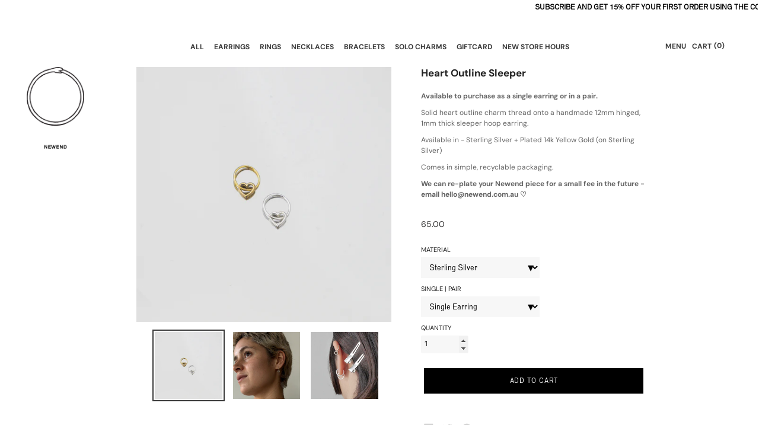

--- FILE ---
content_type: text/plain; charset=utf-8
request_url: https://events.getsitectrl.com/api/v1/events
body_size: 559
content:
{"id":"66994638ef71c694","user_id":"66994638ef7c80db","time":1762632721341,"token":"1762632721.4c2abceab8ddd55090aeee1bcfd9ee85.da9016a726d3dfe83ce9d3501ede77a1","geo":{"ip":"18.188.114.161","geopath":"147015:147763:220321:","geoname_id":4509177,"longitude":-83.0061,"latitude":39.9625,"postal_code":"43215","city":"Columbus","region":"Ohio","state_code":"OH","country":"United States","country_code":"US","timezone":"America/New_York"},"ua":{"platform":"Desktop","os":"Mac OS","os_family":"Mac OS X","os_version":"10.15.7","browser":"Other","browser_family":"ClaudeBot","browser_version":"1.0","device":"Spider","device_brand":"Spider","device_model":"Desktop"},"utm":{}}